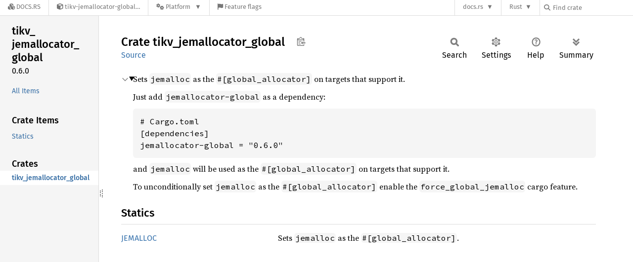

--- FILE ---
content_type: text/html; charset=utf-8
request_url: https://docs.rs/-/storage-change-detection.html
body_size: 146
content:
<!DOCTYPE html>
<html lang="en">
    <head>
        <meta charset="UTF-8">
        <!--
            Only other windows get notified when we change local storage, so
            this is used in an invisible iframe to send a message to JS in
            ../templates/theme.js when rustdoc in the current window changes the
            theme
        -->
        <script nonce="y4TY4Xm6xRd0VKUw8abvxtipgBla+Um0NObZhYAc3wdHkhPf" type="text/javascript">
            onstorage = function(ev) {
                parent.postMessage({
                    storage: {
                        key: ev.key,
                        value: ev.newValue,
                    }
                })
            }
        </script>
    </head>
</html>

--- FILE ---
content_type: text/javascript
request_url: https://docs.rs/tikv-jemallocator-global/latest/crates-20251128-1.93.0-nightly-cc3eee7fb.js
body_size: -214
content:
window.ALL_CRATES = ["tikv_jemallocator_global"];
//{"start":21,"fragment_lengths":[26]}